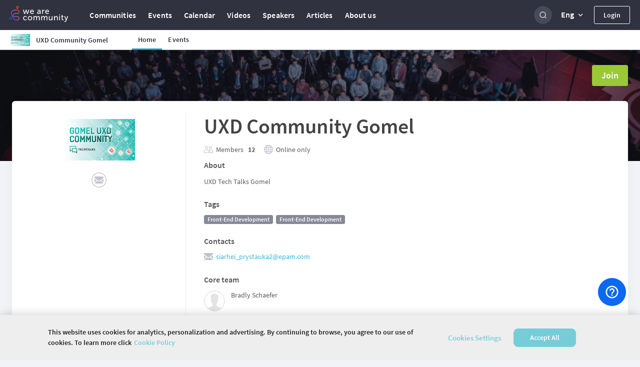

--- FILE ---
content_type: text/html; charset=utf-8
request_url: https://wearecommunity.io/communities/z2cwMD0yov
body_size: 3574
content:
<!DOCTYPE html>
<html lang="en" prefix="og: http://ogp.me/ns#">
<head>
  <meta charset="utf-8" />
      <title>About &quot;UXD Community Gomel&quot; | Community platform</title>
  <meta name="description" content="&quot;UXD Community Gomel&quot;. UXD Tech Talks Gomel"/>
  <meta property="og:url" content="https://wearecommunity.io/communities/z2cwMD0yov"/>
  <meta property="og:type" content="article"/>
  <meta property="og:title" content="About &quot;UXD Community Gomel&quot; | Community platform"/>
  <meta property="og:description" content="&quot;UXD Community Gomel&quot;. UXD Tech Talks Gomel"/>
  <meta property="vk:description" content="&quot;UXD Community Gomel&quot;. UXD Tech Talks Gomel"/>
      <meta property="og:image" content="https://wearecommunity.io/images/meta/community/home.jpg"/>
      <meta name="twitter:image" content="https://wearecommunity.io/images/meta/community/home.jpg" />
  <meta name="twitter:card" content="summary" />
  <meta name="twitter:site" content="@" />
  <meta name="twitter:title" content="About &quot;UXD Community Gomel&quot; | Community platform" />
  <meta name="twitter:description" content="&quot;UXD Community Gomel&quot;. UXD Tech Talks Gomel" />

  <meta http-equiv="X-UA-Compatible" content="IE=edge" />
  <meta name="viewport" content="width=device-width, initial-scale=1, shrink-to-fit=no">
  <link href="https://wearecommunity.io/images/favicon.ico?v=2" rel="shortcut icon" type="image/x-icon" />
  <link rel="stylesheet" href="https://wearecommunity.io/assets/webpack/bundle-portal_layout_css-b399d9a2cb67b0c9852c.css" />
  
  <link rel="stylesheet" href="https://wearecommunity.io/assets/webpack/bundle-community_page_css-0f21480528887131f3b1.css" />
  <link rel="stylesheet" href="https://wearecommunity.io/assets/webpack/bundle-album_page-53bb3d242b699aba5cf1.css" />

  <meta name="csrf-param" content="authenticity_token" />
<meta name="csrf-token" content="J3IBNUZz3DxI1QBHU-ogLfz89cMwMTWbmP1qep6J_8FRrRlK8-V-OK7wjtmKE4VlELL66PBo8NDpgh3w2LUS8g" />
  
<script>
  ;(function(d, s, c) {
    var j = d.createElement(s),
      t = d.getElementsByTagName(s)[0]

    j.src = '/js/elastic-apm-rum.umd.min.js'
    j.onload = function() {
      window.APM = elasticApm.init(c)
      window.APM.addLabels({ 'project': 'epm-evnt' })
      window.APM.addLabels({ 'service_type': 'UI' })
    }
    t.parentNode.insertBefore(j, t)
  })(document, 'script', { serviceName: 'wearecommunity',
                        serverUrl: 'https://apm.app.epam.com',
                        transactionSampleRate: 0.2,
                        environment: 'production',
                        serviceVersion: '2408-01-ruby-3.3.4'})
</script>
  <script type="text/javascript">
  function initTrackingServices(){
    initGoogleAnalytics()
    initAmplitude()
    initGtm()
    initGlobalGtm()
  }

  function initGoogleAnalytics(){
      (function(i,s,o,g,r,a,m){i['GoogleAnalyticsObject']=r;i[r]=i[r]||function(){
      (i[r].q=i[r].q||[]).push(arguments)},i[r].l=1*new Date();a=s.createElement(o),
      m=s.getElementsByTagName(o)[0];a.async=1;a.src=g;m.parentNode.insertBefore(a,m)
      })(window,document,'script','//www.google-analytics.com/analytics.js','ga');
      ga('create', 'UA-155540-131', 'auto');
      ga('send', 'pageview');
  }

  function initAmplitude(){
      (function(e,t){var n=e.amplitude||{_q:[],_iq:{}};var r=t.createElement("script")
      ;r.type="text/javascript"
      ;r.integrity="sha384-d/yhnowERvm+7eCU79T/bYjOiMmq4F11ElWYLmt0ktvYEVgqLDazh4+gW9CKMpYW"
      ;r.crossOrigin="anonymous";r.async=true
      ;r.src="https://cdn.amplitude.com/libs/amplitude-5.2.2-min.gz.js"
      ;r.onload=function(){if(!e.amplitude.runQueuedFunctions){
      console.log("[Amplitude] Error: could not load SDK")}}
      ;var i=t.getElementsByTagName("script")[0];i.parentNode.insertBefore(r,i)
      ;function s(e,t){e.prototype[t]=function(){
      this._q.push([t].concat(Array.prototype.slice.call(arguments,0)));return this}}
      var o=function(){this._q=[];return this}
      ;var a=["add","append","clearAll","prepend","set","setOnce","unset"]
      ;for(var u=0;u<a.length;u++){s(o,a[u])}n.Identify=o;var c=function(){this._q=[]
      ;return this}
      ;var l=["setProductId","setQuantity","setPrice","setRevenueType","setEventProperties"]
      ;for(var p=0;p<l.length;p++){s(c,l[p])}n.Revenue=c
      ;var d=["init","logEvent","logRevenue","setUserId","setUserProperties","setOptOut","setVersionName","setDomain","setDeviceId","setGlobalUserProperties","identify","clearUserProperties","setGroup","logRevenueV2","regenerateDeviceId","groupIdentify","onInit","logEventWithTimestamp","logEventWithGroups","setSessionId","resetSessionId"]
      ;function v(e){function t(t){e[t]=function(){
      e._q.push([t].concat(Array.prototype.slice.call(arguments,0)))}}
      for(var n=0;n<d.length;n++){t(d[n])}}v(n);n.getInstance=function(e){
      e=(!e||e.length===0?"$default_instance":e).toLowerCase()
      ;if(!n._iq.hasOwnProperty(e)){n._iq[e]={_q:[]};v(n._iq[e])}return n._iq[e]}
      ;e.amplitude=n})(window,document);

      amplitude.getInstance().init('86450c3b39deace1b4f5b155365e6a58', null, { includeUtm: true, saveParamsReferrerOncePerSession: false });
  }

  function initGtm(){
  }

  function initGlobalGtm(){
    (function(w,d,s,l,i){w[l]=w[l]||[];w[l].push({'gtm.start':
            new Date().getTime(),event:'gtm.js'});var f=d.getElementsByTagName(s)[0],
        j=d.createElement(s),dl=l!='dataLayer'?'&l='+l:'';j.async=true;j.src=
        'https://www.googletagmanager.com/gtm.js?id='+i+dl;f.parentNode.insertBefore(j,f);
    })(window,document,'script','globalDataLayer','GTM-NKF5G7H');
  }
</script>
      <!-- CookiePro Cookies Consent Notice start for wearecommunity.io -->
    <script type="text/javascript">
        function setUnauthorizedCookie() {
            var expires = "";
            var date = new Date();
            date.setTime(date.getTime() + (1*24*60*60*1000));
            expires = "; expires=" + date.toUTCString();
            document.cookie = 'unauthorized_platform_user' + "=" + 'true'  + expires + ";path=/";
            initTrackingServices();
        }
    </script>
    <script id="cookie_pro" onload="setUnauthorizedCookie()" src="https://cookie-cdn.cookiepro.com/consent/c12780a6-7e0a-4cca-859a-0ac80c6400c0/otSDKStub.js"  type="text/javascript" charset="UTF-8" data-domain-script="c12780a6-7e0a-4cca-859a-0ac80c6400c0" ></script>
    <script type="text/javascript">
        function OptanonWrapper(e) { }
    </script>
    <style>
      #onetrust-banner-sdk #onetrust-policy-text {
          font-family: "Source Sans Pro Semibold", Arial, sans-serif !important;
          letter-spacing: normal !important;
          font-weight: normal !important; 
      }
      #onetrust-banner-sdk #onetrust-policy-text a {
          font-family: "Source Sans Pro Semibold", Arial, sans-serif !important;
          font-weight: normal !important;
          letter-spacing: normal !important;
      }
      #onetrust-banner-sdk #onetrust-pc-btn-handler {
          font-family: "Source Sans Pro Semibold", Arial, sans-serif !important;
          font-weight: normal !important; 
          letter-spacing: normal !important;
      }
      #onetrust-consent-sdk #onetrust-accept-btn-handler {
          font-family: "Source Sans Pro Semibold", Arial, sans-serif !important;
          font-weight: normal !important;
          letter-spacing: normal !important;
      }
    </style>
    <!-- CookiePro Cookies Consent Notice end for wearecommunity.io -->

</head>
<body>
  <!-- Google Tag Manager (noscript) -->
  <noscript><iframe src="https://www.googletagmanager.com/ns.html?id=GTM-NKF5G7H"
                    height="0" width="0" style="display:none;visibility:hidden"></iframe></noscript>
  <!-- End Google Tag Manager (noscript) -->
<div class="evnt-body-wrapper" id="app">
  <div class="evnt-global-loader">
    <div class="evnt-loader"></div>
  </div>
</div>
<div id="modal-app"></div>
<div id="portal-app"></div>
<div id="pinned-bar-app"></div>
<div class="evnt-modal evnt-confirmation-modal modal" id="modal_confirm">
  <div class="modal-dialog">
    <div class="modal-content">
      <div class="modal-header">
        <h5 class="modal-title"></h5>
        <button type="button" class="close" data-dismiss="modal"></button>
      </div>
      <div class="modal-body"></div>
      <div class="modal-footer">
        <button type="button" data-dismiss="modal" class="evnt-modal-button small cancel-button">Cancel</button>
        <button type="button" class="evnt-modal-button small fire confirm-button">OK</button>
      </div>
    </div>
  </div>
</div>

<div class="evnt-modal evnt-confirmation-modal modal" id="modal_error">
  <div class="modal-dialog">
    <div class="modal-content">
      <div class="modal-header">
        <h5 class="modal-title"></h5>
        <button type="button" class="close" data-dismiss="modal"></button>
      </div>
      <div class="modal-body"></div>
      <div class="modal-footer">
        <button type="button" class="evnt-modal-button small fire confirm-button" data-dismiss="modal">OK</button>
      </div>
    </div>
  </div>
</div>

<div class="evnt-modal evnt-confirmation-modal modal" id="info_modal">
  <div class="modal-dialog">
    <div class="modal-content">
      <div class="modal-header">
        <h5 class="modal-title"></h5>
        <button type="button" class="close" data-dismiss="modal"></button>
      </div>
      <div class="modal-body"></div>
      <div class="modal-footer">
        <button type="button" class="evnt-modal-button small gray confirm-button" data-dismiss="modal">OK</button>
      </div>
    </div>
  </div>
</div>

  <script src="https://menu.epam.com/scripts/menu.js?app=community_public&amp;noauth=true" async></script>
  <script type="text/javascript">
    window.ASK_SUPPORT_EMAIL = "ask@wearecommunity.io";
    window.LOGIN_POPUP = {"social_providers":null,"privacy_policy":false};
    window.PORTAL_SETTINGS = {"portal_name":"We are Community","app_host":"https://wearecommunity.io/","support_email":"ask@wearecommunity.io","public_profiles_enabled":true,"comments_enabled":true,"icons":{"favicon":"/images/favicon.ico?v=2","logos":{"portal":"/images/logo-portal.svg?v=1","company":""},"email_headers":{"portal_logo":"/images/icons/logo-portal-email.png?v=2","newcomer":"/images/newcomers.png?v=1"}},"portal_video":"/images/portal_video.mp4","socials":{"fb":"","twitter":"","twitter_meta":"","vk":"","email":"ask@wearecommunity.io"},"enterprise_menu":{"enabled":true,"script":"https://menu.epam.com/scripts/menu.js?app=","icon":"https://menu.epam.com/content/images/menu_button.svg"},"locales":["en","ru","uk"],"locale_switcher_enabled":true,"current_locale":"en","portal_menu":[{"key":"communities","type":"page","url":"/communities","icon":"communities-icon"},{"key":"events","type":"page","url":"/events","icon":"events-icon"},{"key":"calendar","type":"page","url":"/calendar","icon":"calendar-icon"},{"key":"videos","type":"page","url":"/videos","icon":"talks-library-icon"},{"key":"speakers","type":"page","url":"/speakers","icon":"speakers-icon"},{"key":"articles","type":"page","url":"/articles","icon":"articles-icon"},{"key":"about_us","type":"page","url":"/about-us","icon":"info-icon"}]};
  </script>
<script type="text/javascript">
    window.USER = {"id":null,"actions":[]};
    window.TIME_FORMAT = '24';
    window.EVENT = {"id":171,"event_url":"z2cwMD0yov","title":"UXD Community Gomel","is_multiple_page":true,"entity_locale":"ru","menu_items":[{"key":"details","title":null,"locale_key":"client.event_pages_erb.menu.details","type":"page","url":"/communities/z2cwMD0yov","displayed_in":[1,2],"selected":true},{"key":"events","title":null,"locale_key":"client.event_pages_erb.menu.events","url":"/communities/z2cwMD0yov/events","displayed_in":[1,2],"type":"page","selected":false}],"copyright":null,"org_team":"siarhei_prystauka2@epam.com","on_the_web":[{"title":"Email","link":"siarhei_prystauka2@epam.com","icon":"email"}],"can_manage":null,"type":"community","allow_to_create_article_from_client":null,"logo":{"image":"https://d3373sevsv1jc.cloudfront.net/uploads/communities_production/community/logo/171/d67785e5-6d73-4295-8260-85ec71951690.png","text":"","same_as_event_title":true,"show_logo":true}};
    window.CURRENT_PAGE = 'home';
    window.POLICY = null;
    window.ADDITIONAL_POLICIES = [{"title":"Cookie Policy","key":"cookie_policy","url":"https://privacy.epam.com/core/interaction/showpolicy?type=CommonCookiePolicy","icon":"cookies-icon"},{"title":"Acceptable Use Policy","key":"terms_of_service","url":"/terms-of-service","icon":"terms-icon"},{"title":"Privacy Notice","key":"privacy_notice","url":"https://privacy.epam.com/core/interaction/showpolicy?type=CommonPrivacyNotice","icon":"notice-icon"}];
</script>
<script type="text/javascript">
</script>
<div id="adDetect" class="ads ad adsbox doubleclick ad-placement carbon-ads"
     style="height:1px;width:1px;position: absolute;left:-999px;top:-999px;">&nbsp;</div>
<script type="text/javascript" src="https://maps.googleapis.com/maps/api/js?key=AIzaSyAhhZlHgPk50qgNpyoSPHEGfouDz5Yy8dc&libraries=places&language=en"></script>

  <script type="text/javascript">
      window.URL_FILTERS = [];
      window.TIME_FORMAT = '24';
  </script>
  <script src="https://wearecommunity.io/assets/webpack/bundle-client_commons-f524278172a3daa80347.js"></script><script src="https://wearecommunity.io/assets/webpack/bundle-community_page-49761982560e39c32dff.js"></script>

</body>
</html>


--- FILE ---
content_type: text/css
request_url: https://wearecommunity.io/assets/webpack/bundle-album_page-53bb3d242b699aba5cf1.css
body_size: 3437
content:
@-webkit-keyframes lg-right-end{0%,to{left:0}50%{left:-30px}}@-moz-keyframes lg-right-end{0%,to{left:0}50%{left:-30px}}@-ms-keyframes lg-right-end{0%,to{left:0}50%{left:-30px}}@keyframes lg-right-end{0%,to{left:0}50%{left:-30px}}@-webkit-keyframes lg-left-end{0%,to{left:0}50%{left:30px}}@-moz-keyframes lg-left-end{0%,to{left:0}50%{left:30px}}@-ms-keyframes lg-left-end{0%,to{left:0}50%{left:30px}}@keyframes lg-left-end{0%,to{left:0}50%{left:30px}}@font-face{font-family:lg;font-style:normal;font-weight:400;src:url(/assets/webpack/data/assets/lib/lightgallery/fonts/lg..eot);src:url(/assets/webpack/data/assets/lib/lightgallery/fonts/lg..eot?#iefixn1z373) format("embedded-opentype"),url(/assets/webpack/data/assets/lib/lightgallery/fonts/lg..woff) format("woff"),url(/assets/webpack/data/assets/lib/lightgallery/fonts/lg..ttf) format("truetype"),url(/assets/webpack/777f88ea7c2c070c3517.svg?n1z373#lg) format("svg")}.lg-icon{font-family:lg;speak:none;font-style:normal;font-variant:normal;font-weight:400;line-height:1;text-transform:none;-webkit-font-smoothing:antialiased;-moz-osx-font-smoothing:grayscale}.lg-actions .lg-next,.lg-actions .lg-prev{background-color:#00000073;border-radius:2px;color:#999;cursor:pointer;display:block;font-size:22px;margin-top:-10px;padding:8px 10px 9px;position:absolute;top:50%;z-index:1080}.lg-actions .lg-next.disabled,.lg-actions .lg-prev.disabled{opacity:.5;pointer-events:none}.lg-actions .lg-next:hover,.lg-actions .lg-prev:hover{color:#fff}.lg-actions .lg-next{right:20px}.lg-actions .lg-next:before{content:"\e095"}.lg-actions .lg-prev{left:20px}.lg-actions .lg-prev:after{content:"\e094"}.lg-outer.lg-right-end .lg-object{-webkit-animation:lg-right-end .3s;-o-animation:lg-right-end .3s;animation:lg-right-end .3s;position:relative}.lg-outer.lg-left-end .lg-object{-webkit-animation:lg-left-end .3s;-o-animation:lg-left-end .3s;animation:lg-left-end .3s;position:relative}.lg-sub-html,.lg-toolbar{background-color:#00000073;left:0}.lg-toolbar{position:absolute;top:0;width:100%;z-index:1082}.lg-toolbar .lg-icon{color:#999;cursor:pointer;float:right;font-size:24px;height:47px;line-height:27px;outline:medium;padding:10px 0;text-align:center;text-decoration:none!important;-webkit-transition:color .2s linear;-o-transition:color .2s linear;transition:color .2s linear;width:50px}.lg-toolbar .lg-icon:hover{color:#fff}.lg-toolbar .lg-close:after{content:"\e070"}.lg-toolbar .lg-download:after{content:"\e0f2"}.lg-sub-html{bottom:0;color:#eee;font-size:16px;padding:10px 40px;position:fixed;right:0;text-align:center;z-index:1080}.lg-sub-html h4{font-size:13px;font-weight:700;margin:0}.lg-sub-html p{font-size:12px;margin:5px 0 0}#lg-counter{color:#999;display:inline-block;font-size:16px;padding-left:20px;padding-top:12px;vertical-align:middle}.lg-next,.lg-prev,.lg-toolbar{opacity:1;-webkit-transition:-webkit-transform .35s cubic-bezier(0,0,.25,1) 0s,opacity .35s cubic-bezier(0,0,.25,1) 0s,color .2s linear;-moz-transition:-moz-transform .35s cubic-bezier(0,0,.25,1) 0s,opacity .35s cubic-bezier(0,0,.25,1) 0s,color .2s linear;-o-transition:-o-transform .35s cubic-bezier(0,0,.25,1) 0s,opacity .35s cubic-bezier(0,0,.25,1) 0s,color .2s linear;transition:transform .35s cubic-bezier(0,0,.25,1) 0s,opacity .35s cubic-bezier(0,0,.25,1) 0s,color .2s linear}.lg-hide-items .lg-prev{opacity:0;-webkit-transform:translate3d(-10px,0,0);transform:translate3d(-10px,0,0)}.lg-hide-items .lg-next{opacity:0;-webkit-transform:translate3d(10px,0,0);transform:translate3d(10px,0,0)}.lg-hide-items .lg-toolbar{opacity:0;-webkit-transform:translate3d(0,-10px,0);transform:translate3d(0,-10px,0)}body:not(.lg-from-hash) .lg-outer.lg-start-zoom .lg-object{opacity:0;-webkit-transform:scale3d(.5,.5,.5);transform:scale3d(.5,.5,.5);-webkit-transform-origin:50% 50%;-moz-transform-origin:50% 50%;-ms-transform-origin:50% 50%;transform-origin:50% 50%;-webkit-transition:-webkit-transform .25s cubic-bezier(0,0,.25,1) 0s,opacity .25s cubic-bezier(0,0,.25,1)!important;-moz-transition:-moz-transform .25s cubic-bezier(0,0,.25,1) 0s,opacity .25s cubic-bezier(0,0,.25,1)!important;-o-transition:-o-transform .25s cubic-bezier(0,0,.25,1) 0s,opacity .25s cubic-bezier(0,0,.25,1)!important;transition:transform .25s cubic-bezier(0,0,.25,1) 0s,opacity .25s cubic-bezier(0,0,.25,1)!important}body:not(.lg-from-hash) .lg-outer.lg-start-zoom .lg-item.lg-complete .lg-object{opacity:1;-webkit-transform:scaleX(1);transform:scaleX(1)}.lg-outer .lg-thumb-outer{background-color:#0d0a0a;bottom:0;max-height:350px;position:absolute;-webkit-transform:translate3d(0,100%,0);transform:translate3d(0,100%,0);-webkit-transition:-webkit-transform .25s cubic-bezier(0,0,.25,1) 0s;-moz-transition:-moz-transform .25s cubic-bezier(0,0,.25,1) 0s;-o-transition:-o-transform .25s cubic-bezier(0,0,.25,1) 0s;transition:transform .25s cubic-bezier(0,0,.25,1) 0s;width:100%;z-index:1080}.lg-outer .lg-thumb-outer.lg-grab .lg-thumb-item,.lg-outer.lg-grab img.lg-object{cursor:-webkit-grab;cursor:-moz-grab;cursor:-o-grab;cursor:-ms-grab;cursor:grab}.lg-outer .lg-thumb-outer.lg-grabbing .lg-thumb-item,.lg-outer.lg-grabbing img.lg-object{cursor:move;cursor:-webkit-grabbing;cursor:-moz-grabbing;cursor:-o-grabbing;cursor:-ms-grabbing;cursor:grabbing}.lg-outer .lg-thumb-outer.lg-dragging .lg-thumb{-webkit-transition-duration:0s!important;transition-duration:0s!important}.lg-outer.lg-thumb-open .lg-thumb-outer{-webkit-transform:translateZ(0);transform:translateZ(0)}.lg-outer .lg-thumb{height:100%;margin-bottom:-5px;padding:10px 0}.lg-outer .lg-thumb-item{border:2px solid #fff;border-radius:4px;cursor:pointer;float:left;height:100%;margin-bottom:5px;overflow:hidden}@media (min-width:1025px){.lg-outer .lg-thumb-item{-webkit-transition:border-color .25s ease;-o-transition:border-color .25s ease;transition:border-color .25s ease}}.lg-outer .lg-thumb-item.active,.lg-outer .lg-thumb-item:hover{border-color:#a90707}.lg-outer .lg-thumb-item img{height:100%;object-fit:cover;width:100%}.lg-outer.lg-has-thumb .lg-item{padding-bottom:120px}.lg-outer.lg-can-toggle .lg-item{padding-bottom:0}.lg-outer.lg-pull-caption-up .lg-sub-html{-webkit-transition:bottom .25s ease;-o-transition:bottom .25s ease;transition:bottom .25s ease}.lg-outer.lg-pull-caption-up.lg-thumb-open .lg-sub-html{bottom:100px}.lg-outer .lg-toggle-thumb{background-color:#0d0a0a;border-radius:2px 2px 0 0;color:#999;cursor:pointer;font-size:24px;height:39px;line-height:27px;padding:5px 0;position:absolute;right:20px;text-align:center;top:-39px;width:50px}.lg-outer .lg-toggle-thumb:after{content:"\e1ff"}.lg-outer .lg-toggle-thumb:hover{color:#fff}.lg-outer .lg-video-cont{display:inline-block;max-height:100%;max-width:1140px;padding:0 5px;vertical-align:middle;width:100%}.lg-outer .lg-video{height:0;overflow:hidden;padding-bottom:56.25%;position:relative;width:100%}.lg-outer .lg-video .lg-object{display:inline-block;height:100%!important;left:0;position:absolute;top:0;width:100%!important}.lg-outer .lg-video .lg-video-play{cursor:pointer;height:59px;left:50%;margin-left:-42px;margin-top:-30px;position:absolute;top:50%;width:84px;z-index:1080}.lg-outer .lg-has-vimeo .lg-video-play{background:url(/assets/webpack/data/vimeo-play.6c87992d63b09bc8c161..png) no-repeat 0 0}.lg-outer .lg-has-vimeo:hover .lg-video-play{background:url(/assets/webpack/data/vimeo-play.6c87992d63b09bc8c161..png) no-repeat 0 -58px}.lg-outer .lg-has-html5 .lg-video-play{background:url(/assets/webpack/data/video-play.53bb7d07ece69125950d..png) no-repeat 0 0;height:64px;margin-left:-32px;margin-top:-32px;opacity:.8;width:64px}.lg-outer .lg-has-html5:hover .lg-video-play{opacity:1}.lg-outer .lg-has-youtube .lg-video-play{background:url(/assets/webpack/data/youtube-play.8921bc9cdd0eaf56ec89..png) no-repeat 0 0}.lg-outer .lg-has-youtube:hover .lg-video-play{background:url(/assets/webpack/data/youtube-play.8921bc9cdd0eaf56ec89..png) no-repeat 0 -60px}.lg-outer .lg-video-object{height:100%!important;left:0;position:absolute;top:0;width:100%!important}.lg-outer .lg-has-video .lg-video-object{visibility:hidden}.lg-outer .lg-has-video.lg-video-playing .lg-object,.lg-outer .lg-has-video.lg-video-playing .lg-video-play{display:none}.lg-outer .lg-has-video.lg-video-playing .lg-video-object{visibility:visible}.lg-progress-bar{background-color:#333;height:5px;left:0;opacity:0;position:absolute;top:0;-webkit-transition:opacity .08s ease 0s;-moz-transition:opacity .08s ease 0s;-o-transition:opacity .08s ease 0s;transition:opacity .08s ease 0s;width:100%;z-index:1083}.lg-progress-bar .lg-progress{background-color:#a90707;height:5px;width:0}.lg-progress-bar.lg-start .lg-progress{width:100%}.lg-show-autoplay .lg-progress-bar{opacity:1}.lg-autoplay-button:after{content:"\e01d"}.lg-show-autoplay .lg-autoplay-button:after{content:"\e01a"}.lg-outer.lg-css3.lg-zoom-dragging .lg-item.lg-complete.lg-zoomable .lg-image,.lg-outer.lg-css3.lg-zoom-dragging .lg-item.lg-complete.lg-zoomable .lg-img-wrap{-webkit-transition-duration:0s;transition-duration:0s}.lg-outer.lg-use-transition-for-zoom .lg-item.lg-complete.lg-zoomable .lg-img-wrap{-webkit-transition:-webkit-transform .3s cubic-bezier(0,0,.25,1) 0s;-moz-transition:-moz-transform .3s cubic-bezier(0,0,.25,1) 0s;-o-transition:-o-transform .3s cubic-bezier(0,0,.25,1) 0s;transition:transform .3s cubic-bezier(0,0,.25,1) 0s}.lg-outer.lg-use-left-for-zoom .lg-item.lg-complete.lg-zoomable .lg-img-wrap{-webkit-transition:left .3s cubic-bezier(0,0,.25,1) 0s,top .3s cubic-bezier(0,0,.25,1) 0s;-moz-transition:left .3s cubic-bezier(0,0,.25,1) 0s,top .3s cubic-bezier(0,0,.25,1) 0s;-o-transition:left .3s cubic-bezier(0,0,.25,1) 0s,top .3s cubic-bezier(0,0,.25,1) 0s;transition:left .3s cubic-bezier(0,0,.25,1) 0s,top .3s cubic-bezier(0,0,.25,1) 0s}.lg-outer .lg-item.lg-complete.lg-zoomable .lg-img-wrap{-webkit-backface-visibility:hidden;-moz-backface-visibility:hidden;backface-visibility:hidden;-webkit-transform:translateZ(0);transform:translateZ(0)}.lg-outer .lg-item.lg-complete.lg-zoomable .lg-image{-webkit-backface-visibility:hidden;-moz-backface-visibility:hidden;backface-visibility:hidden;-webkit-transform:scaleX(1);transform:scaleX(1);-webkit-transform-origin:0 0;-moz-transform-origin:0 0;-ms-transform-origin:0 0;transform-origin:0 0;-webkit-transition:-webkit-transform .3s cubic-bezier(0,0,.25,1) 0s,opacity .15s!important;-moz-transition:-moz-transform .3s cubic-bezier(0,0,.25,1) 0s,opacity .15s!important;-o-transition:-o-transform .3s cubic-bezier(0,0,.25,1) 0s,opacity .15s!important;transition:transform .3s cubic-bezier(0,0,.25,1) 0s,opacity .15s!important}#lg-zoom-in:after{content:"\e311"}#lg-actual-size{font-size:20px}#lg-actual-size:after{content:"\e033"}#lg-zoom-out{opacity:.5;pointer-events:none}#lg-zoom-out:after{content:"\e312"}.lg-zoomed #lg-zoom-out{opacity:1;pointer-events:auto}.lg-outer .lg-pager-outer{bottom:60px;height:10px;left:0;position:absolute;right:0;text-align:center;z-index:1080}.lg-outer .lg-pager-outer.lg-pager-hover .lg-pager-cont{overflow:visible}.lg-outer .lg-pager-cont{cursor:pointer;display:inline-block;margin:0 5px;overflow:hidden;position:relative;vertical-align:top}.lg-outer .lg-pager-cont:hover .lg-pager-thumb-cont{opacity:1;-webkit-transform:translateZ(0);transform:translateZ(0)}.lg-outer .lg-pager-cont.lg-pager-active .lg-pager{box-shadow:inset 0 0 0 2px #fff}.lg-outer .lg-pager-thumb-cont{background-color:#fff;border-radius:3px;bottom:100%;color:#fff;height:83px;left:0;margin-bottom:20px;margin-left:-60px;opacity:0;padding:5px;position:absolute;-webkit-transform:translate3d(0,5px,0);transform:translate3d(0,5px,0);-webkit-transition:opacity .15s ease 0s,-webkit-transform .15s ease 0s;-moz-transition:opacity .15s ease 0s,-moz-transform .15s ease 0s;-o-transition:opacity .15s ease 0s,-o-transform .15s ease 0s;transition:opacity .15s ease 0s,transform .15s ease 0s;width:120px}.lg-outer .lg-pager-thumb-cont img{height:100%;width:100%}.lg-outer .lg-pager{background-color:#ffffff80;border-radius:50%;box-shadow:inset 0 0 0 8px #ffffffb3;display:block;height:12px;-webkit-transition:box-shadow .3s ease 0s;-o-transition:box-shadow .3s ease 0s;transition:box-shadow .3s ease 0s;width:12px}.lg-outer .lg-pager:focus,.lg-outer .lg-pager:hover{box-shadow:inset 0 0 0 8px #fff}.lg-outer .lg-caret{border-left:10px solid #0000;border-right:10px solid #0000;border-top:10px dashed;bottom:-10px;display:inline-block;height:0;left:50%;margin-left:-5px;position:absolute;vertical-align:middle;width:0}.lg-fullscreen:after{content:"\e20c"}.lg-fullscreen-on .lg-fullscreen:after{content:"\e20d"}.lg-outer #lg-dropdown-overlay{background-color:#00000040;bottom:0;cursor:default;left:0;opacity:0;position:fixed;right:0;top:0;-webkit-transition:visibility 0s linear .18s,opacity .18s linear 0s;-o-transition:visibility 0s linear .18s,opacity .18s linear 0s;transition:visibility 0s linear .18s,opacity .18s linear 0s;visibility:hidden;z-index:1081}.lg-outer.lg-dropdown-active #lg-dropdown-overlay,.lg-outer.lg-dropdown-active .lg-dropdown{opacity:1;-moz-transform:translateZ(0);-o-transform:translateZ(0);-ms-transform:translateZ(0);-webkit-transform:translateZ(0);transform:translateZ(0);-webkit-transition-delay:0s;transition-delay:0s;visibility:visible}.lg-outer.lg-dropdown-active #lg-share{color:#fff}.lg-outer .lg-dropdown{background-color:#fff;border-radius:2px;font-size:14px;list-style-type:none;margin:0;opacity:0;padding:10px 0;position:absolute;right:0;text-align:left;top:50px;-moz-transform:translate3d(0,5px,0);-o-transform:translate3d(0,5px,0);-ms-transform:translate3d(0,5px,0);-webkit-transform:translate3d(0,5px,0);transform:translate3d(0,5px,0);-webkit-transition:-webkit-transform .18s linear 0s,visibility 0s linear .5s,opacity .18s linear 0s;-moz-transition:-moz-transform .18s linear 0s,visibility 0s linear .5s,opacity .18s linear 0s;-o-transition:-o-transform .18s linear 0s,visibility 0s linear .5s,opacity .18s linear 0s;transition:transform .18s linear 0s,visibility 0s linear .5s,opacity .18s linear 0s;visibility:hidden}.lg-outer .lg-dropdown:after{border:8px solid;border-color:#0000 #0000 #fff;content:"";display:block;height:0;position:absolute;right:16px;top:-16px;width:0}.lg-outer .lg-dropdown>li:last-child{margin-bottom:0}.lg-outer .lg-dropdown>li:hover .lg-icon,.lg-outer .lg-dropdown>li:hover a{color:#333}.lg-outer .lg-dropdown a{color:#333;display:block;font-family:Open Sans,Helvetica Neue,Helvetica,Arial,sans-serif;font-size:12px;padding:4px 12px;white-space:pre}.lg-outer .lg-dropdown a:hover{background-color:#00000012}.lg-outer .lg-dropdown .lg-dropdown-text{display:inline-block;line-height:1;margin-top:-3px;vertical-align:middle}.lg-outer .lg-dropdown .lg-icon{color:#333;display:inline-block;float:none;font-size:20px;height:auto;line-height:1;margin-right:8px;padding:0;vertical-align:middle;width:auto}.lg-outer #lg-share{position:relative}.lg-outer #lg-share:after{content:"\e80d"}.lg-outer #lg-share-facebook .lg-icon{color:#3b5998}.lg-outer #lg-share-facebook .lg-icon:after{content:"\e901"}.lg-outer #lg-share-twitter .lg-icon{color:#00aced}.lg-outer #lg-share-twitter .lg-icon:after{content:"\e904"}.lg-outer #lg-share-googleplus .lg-icon{color:#dd4b39}.lg-outer #lg-share-googleplus .lg-icon:after{content:"\e902"}.lg-outer #lg-share-pinterest .lg-icon{color:#cb2027}.lg-outer #lg-share-pinterest .lg-icon:after{content:"\e903"}.group{*zoom:1}.group:after,.group:before{content:"";display:table;line-height:0}.group:after{clear:both}.lg-outer{height:100%;left:0;opacity:0;position:fixed;top:0;-webkit-transition:opacity .15s ease 0s;-o-transition:opacity .15s ease 0s;transition:opacity .15s ease 0s;width:100%;z-index:1050}.lg-outer *{-webkit-box-sizing:border-box;-moz-box-sizing:border-box;box-sizing:border-box}.lg-outer.lg-visible{opacity:1}.lg-outer.lg-css3 .lg-item.lg-current,.lg-outer.lg-css3 .lg-item.lg-next-slide,.lg-outer.lg-css3 .lg-item.lg-prev-slide{-webkit-transition-duration:inherit!important;transition-duration:inherit!important;-webkit-transition-timing-function:inherit!important;transition-timing-function:inherit!important}.lg-outer.lg-css3.lg-dragging .lg-item.lg-current,.lg-outer.lg-css3.lg-dragging .lg-item.lg-next-slide,.lg-outer.lg-css3.lg-dragging .lg-item.lg-prev-slide{opacity:1;-webkit-transition-duration:0s!important;transition-duration:0s!important}.lg-outer .lg{height:100%;margin-left:auto;margin-right:auto;max-height:100%;max-width:100%;overflow:hidden;position:relative;width:100%}.lg-outer .lg-inner{height:100%;left:0;position:absolute;top:0;white-space:nowrap;width:100%}.lg-outer .lg-item{background:url(/assets/webpack/data/loading.621cc8ad61b6eb26c716..gif) no-repeat 50%;display:none!important}.lg-outer.lg-css .lg-current,.lg-outer.lg-css3 .lg-current,.lg-outer.lg-css3 .lg-next-slide,.lg-outer.lg-css3 .lg-prev-slide{display:inline-block!important}.lg-outer .lg-img-wrap,.lg-outer .lg-item{height:100%;position:absolute;text-align:center;width:100%}.lg-outer .lg-img-wrap{bottom:0;display:inline-block;left:0;padding:0 5px;right:0;top:0}.lg-outer .lg-img-wrap:before,.lg-outer .lg-item:before{content:"";display:inline-block;height:50%;margin-right:-1px;width:1px}.lg-outer .lg-item.lg-complete{background-image:none}.lg-outer .lg-item.lg-current{z-index:1060}.lg-outer .lg-image{display:inline-block;height:auto!important;max-height:100%;max-width:100%;vertical-align:middle;width:auto!important}.lg-backdrop,.lg-outer.lg-show-after-load .lg-item .lg-object,.lg-outer.lg-show-after-load .lg-item .lg-video-play{opacity:0;-webkit-transition:opacity .15s ease 0s;-o-transition:opacity .15s ease 0s;transition:opacity .15s ease 0s}.lg-outer .lg-empty-html,.lg-outer.lg-hide-download #lg-download{display:none}.lg-backdrop{background-color:#000;bottom:0;left:0;position:fixed;right:0;top:0;z-index:1040}.lg-backdrop.in,.lg-css3.lg-fade .lg-item.lg-current,.lg-outer.lg-show-after-load .lg-item.lg-complete .lg-object,.lg-outer.lg-show-after-load .lg-item.lg-complete .lg-video-play{opacity:1}.lg-css3.lg-no-trans .lg-current,.lg-css3.lg-no-trans .lg-next-slide,.lg-css3.lg-no-trans .lg-prev-slide{-webkit-transition:none 0s ease 0s!important;-moz-transition:none 0s ease 0s!important;-o-transition:none 0s ease 0s!important;transition:none 0s ease 0s!important}.lg-css3.lg-use-css3 .lg-item,.lg-css3.lg-use-left .lg-item{-webkit-backface-visibility:hidden;-moz-backface-visibility:hidden;backface-visibility:hidden}.lg-css3.lg-fade .lg-item.lg-current,.lg-css3.lg-fade .lg-item.lg-next-slide,.lg-css3.lg-fade .lg-item.lg-prev-slide{-webkit-transition:opacity .1s ease 0s;-moz-transition:opacity .1s ease 0s;-o-transition:opacity .1s ease 0s;transition:opacity .1s ease 0s}.lg-css3.lg-fade .lg-item,.lg-css3.lg-slide.lg-use-css3 .lg-item{opacity:0}.lg-css3.lg-slide.lg-use-css3 .lg-item.lg-prev-slide{-webkit-transform:translate3d(-100%,0,0);transform:translate3d(-100%,0,0)}.lg-css3.lg-slide.lg-use-css3 .lg-item.lg-next-slide{-webkit-transform:translate3d(100%,0,0);transform:translate3d(100%,0,0)}.lg-css3.lg-slide.lg-use-css3 .lg-item.lg-current{opacity:1;-webkit-transform:translateZ(0);transform:translateZ(0)}.lg-css3.lg-slide.lg-use-css3 .lg-item.lg-current,.lg-css3.lg-slide.lg-use-css3 .lg-item.lg-next-slide,.lg-css3.lg-slide.lg-use-css3 .lg-item.lg-prev-slide{-webkit-transition:-webkit-transform 1s cubic-bezier(0,0,.25,1) 0s,opacity .1s ease 0s;-moz-transition:-moz-transform 1s cubic-bezier(0,0,.25,1) 0s,opacity .1s ease 0s;-o-transition:-o-transform 1s cubic-bezier(0,0,.25,1) 0s,opacity .1s ease 0s;transition:transform 1s cubic-bezier(0,0,.25,1) 0s,opacity .1s ease 0s}.lg-css3.lg-slide.lg-use-left .lg-item{left:0;opacity:0;position:absolute}.lg-css3.lg-slide.lg-use-left .lg-item.lg-prev-slide{left:-100%}.lg-css3.lg-slide.lg-use-left .lg-item.lg-next-slide{left:100%}.lg-css3.lg-slide.lg-use-left .lg-item.lg-current{left:0;opacity:1}.lg-css3.lg-slide.lg-use-left .lg-item.lg-current,.lg-css3.lg-slide.lg-use-left .lg-item.lg-next-slide,.lg-css3.lg-slide.lg-use-left .lg-item.lg-prev-slide{-webkit-transition:left 1s cubic-bezier(0,0,.25,1) 0s,opacity .1s ease 0s;-moz-transition:left 1s cubic-bezier(0,0,.25,1) 0s,opacity .1s ease 0s;-o-transition:left 1s cubic-bezier(0,0,.25,1) 0s,opacity .1s ease 0s;transition:left 1s cubic-bezier(0,0,.25,1) 0s,opacity .1s ease 0s}

--- FILE ---
content_type: image/svg+xml
request_url: https://wearecommunity.io/images/icons/email/email-white.svg
body_size: 1096
content:
<?xml version="1.0" encoding="UTF-8"?>
<svg width="18px" height="14px" viewBox="0 0 18 14" version="1.1" xmlns="http://www.w3.org/2000/svg" xmlns:xlink="http://www.w3.org/1999/xlink">
    <!-- Generator: Sketch 55.2 (78181) - https://sketchapp.com -->
    <title>ic social 2/Mail</title>
    <desc>Created with Sketch.</desc>
    <defs>
        <path d="M17.4394846,13.5997875 C17.1415535,13.860776 16.7910926,13.9929515 16.3866316,13.9929515 L1.60660617,13.9929515 C1.20217786,13.9929515 0.851488203,13.860776 0.553589837,13.5997875 L5.65235935,8.55277136 C5.77989474,8.64339954 5.89785844,8.72807852 6.00422505,8.80525635 C6.38591652,9.08347806 6.69537931,9.30052656 6.93310345,9.45607852 C7.17059891,9.61198614 7.48688929,9.77090069 7.88194192,9.9331455 C8.27699456,10.0956166 8.64506352,10.176545 8.98654083,10.176545 L8.99653721,10.176545 L9.00653358,10.176545 C9.34797822,10.176545 9.71604719,10.0955843 10.1111325,9.9331455 C10.5059564,9.77090069 10.8222468,9.61198614 11.059971,9.45607852 C11.2977278,9.30052656 11.6073539,9.08344573 11.9888494,8.80525635 C12.1008348,8.72510393 12.2193866,8.64081293 12.3416951,8.55412933 L17.4394846,13.5997875 Z M4.4408921e-16,4.5121709 C0.294500907,4.83688684 3.59428312,7.12056813 4.49317241,7.74167667 L4.4408921e-16,12.1887298 L4.4408921e-16,4.5121709 Z M13.5019274,7.74345497 C14.4591942,7.08176905 17.7053358,4.83035566 17.9933031,4.5121709 L17.9933031,12.1889238 L13.5019274,7.74345497 Z M16.3866316,0.000420323326 C16.821735,0.000420323326 17.198363,0.152559757 17.5164174,0.456680672 C17.8341125,0.761180672 17.9933031,1.12677653 17.9933031,1.55403688 C17.9933031,2.0654225 17.8291143,2.5541578 17.5016189,3.02008481 C17.1735354,3.48601183 10.2904138,8.23430377 10.0863049,8.35087239 C9.882,8.46747261 9.68961887,8.55482011 9.50893285,8.61304124 C9.32814882,8.67123078 9.16079129,8.70042032 9.00689292,8.70042032 L8.99689655,8.70042032 L8.98690018,8.70042032 C8.83296915,8.70042032 8.66564428,8.67123078 8.48489292,8.61304124 C8.30417423,8.55482011 8.11162976,8.46728307 7.9074882,8.35087239 C7.7031833,8.23430377 0.920450091,3.56874712 0.552381125,3.0929639 C0.18431216,2.61699113 0.000196007259,2.17519919 0.000196007259,1.76746172 C0.000196007259,1.26267849 0.138936479,0.841767818 0.416874773,0.505203548 C0.694584392,0.16879723 1.09100907,0.000420323326 1.60663884,0.000420323326 L16.3866316,0.000420323326 Z" id="path-1"></path>
    </defs>
    <g id="Page-1" stroke="none" stroke-width="1" fill="none" fill-rule="evenodd">
        <g id="Icons-(bug-fixing)" transform="translate(-1120.000000, -213.000000)">
            <g id="ic-social-2/Mail" transform="translate(1120.000000, 213.000000)">
                <mask id="mask-2" fill="white">
                    <use xlink:href="#path-1"></use>
                </mask>
                <use id="Mask" fill="#ffffff" fill-rule="nonzero" xlink:href="#path-1"></use>
            </g>
        </g>
    </g>
</svg>

--- FILE ---
content_type: image/svg+xml
request_url: https://wearecommunity.io/images/icons/email/email-circle-blue.svg
body_size: 1604
content:
<?xml version="1.0" encoding="UTF-8"?>
<svg width="30px" height="30px" viewBox="0 0 30 30" version="1.1" xmlns="http://www.w3.org/2000/svg" xmlns:xlink="http://www.w3.org/1999/xlink">
    <!-- Generator: Sketch 55.2 (78181) - https://sketchapp.com -->
    <title>ic social/Email/hover</title>
    <desc>Created with Sketch.</desc>
    <g id="Page-1" stroke="none" stroke-width="1" fill="none" fill-rule="evenodd">
        <g id="Icons-(bug-fixing)" transform="translate(-1090.000000, -116.000000)" fill="#30B6DD" fill-rule="nonzero">
            <g id="ic-social/Email/hover" transform="translate(1090.000000, 116.000000)">
                <path d="M30,15 C30,23.2840686 23.2840686,30 15,30 C6.71588235,30 0,23.2840686 0,15 C0,6.71588235 6.71588235,3.94430453e-31 15,3.94430453e-31 C23.2840686,3.94430453e-31 30,6.71588235 30,15 Z M1.36362745,15 C1.36362745,22.5313725 7.46862745,28.6363725 15,28.6363725 C22.5313725,28.6363725 28.6363725,22.5313725 28.6363725,15 C28.6363725,7.46862745 22.5313725,1.36362745 15,1.36362745 C7.46862745,1.36362745 1.36362745,7.46862745 1.36362745,15 Z" id="Combined-Shape"></path>
                <path d="M22.3866316,21.9929515 L7.60660617,21.9929515 C7.20217786,21.9929515 6.8514882,21.860776 6.55358984,21.5997875 L11.6523593,16.5527714 C11.7798947,16.6433995 11.8978584,16.7280785 12.004225,16.8052564 C12.3859165,17.0834781 12.6953793,17.3005266 12.9331034,17.4560785 C13.1705989,17.6119861 13.4868893,17.7709007 13.8819419,17.9331455 C14.2769946,18.0956166 14.6450635,18.176545 14.9865408,18.176545 L14.9965372,18.176545 L15.0065336,18.176545 C15.3479782,18.176545 15.7160472,18.0955843 16.1111325,17.9331455 C16.5059564,17.7709007 16.8222468,17.6119861 17.059971,17.4560785 C17.2977278,17.3005266 17.6073539,17.0834457 17.9888494,16.8052564 C18.1008348,16.7251039 18.2193866,16.6408129 18.3416951,16.5541293 L23.4394846,21.5997875 C23.1415535,21.860776 22.7910926,21.9929515 22.3866316,21.9929515 Z M7.01423956,13.376873 C8.43610889,14.3332055 9.59428312,15.1205681 10.4931724,15.7416767 L6,20.1887298 L6,12.5121709 C6.29450091,12.8368868 6.63277677,13.125164 7.01423956,13.376873 Z M22.9892232,13.376873 C23.370686,13.1184388 23.7053358,12.8303557 23.9933031,12.5121709 L23.9933031,20.1889238 L19.5019274,15.743455 C20.4591942,15.0817691 21.6215826,14.2930485 22.9892232,13.376873 Z M22.3866316,8.00042032 C22.821735,8.00042032 23.198363,8.15613395 23.5164174,8.46739954 C23.8341125,8.77905312 23.9933031,9.15323788 23.9933031,9.5905358 C23.9933031,10.1139353 23.8291143,10.6141524 23.5016189,11.0910254 C23.1735354,11.5678984 22.7653176,11.975515 22.2767042,12.3132933 C20.6520653,13.4293164 19.4261053,14.2718707 18.5936624,14.8443187 C18.1361815,15.1587206 17.7959129,15.3928406 17.5775608,15.5432194 C17.5451869,15.5657552 17.4946171,15.6013533 17.4274192,15.6490762 C17.3550599,15.7003233 17.2634918,15.7656351 17.150755,15.8463695 C16.9331869,16.0021155 16.7524682,16.1279538 16.6085336,16.2241109 C16.4643376,16.3200739 16.2904138,16.4277413 16.0863049,16.5470485 C15.882,16.666388 15.6896189,16.7557875 15.5089328,16.8153764 C15.3281488,16.874933 15.1607913,16.9048083 15.0068929,16.9048083 L14.9968966,16.9048083 L14.9869002,16.9048083 C14.8329691,16.9048083 14.6656443,16.874933 14.4848929,16.8153764 C14.3041742,16.7557875 14.1116298,16.666194 13.9074882,16.5470485 C13.7031833,16.4277413 13.5290309,16.3203002 13.3852922,16.2241109 C13.2413575,16.1279538 13.0606388,16.0020831 12.8431034,15.8463695 C12.7301379,15.7656351 12.6385699,15.7003557 12.5662105,15.6489145 C12.4990454,15.6013857 12.4484428,15.5655612 12.416265,15.5432194 C12.1359746,15.3481247 11.79649,15.1130346 11.4028421,14.8415704 C10.9410163,14.5227714 10.4035971,14.1533395 9.78561887,13.7294919 C8.64083848,12.9445219 7.9546824,12.4724018 7.72715064,12.3132933 C7.31210526,12.0350716 6.92045009,11.6525774 6.55238113,11.1656166 C6.18431216,10.6784619 6.00019601,10.226291 6.00019601,9.8089746 C6.00019601,9.29233256 6.13893648,8.86153349 6.41687477,8.51706236 C6.69458439,8.17275289 7.09100907,8.00042032 7.60663884,8.00042032 L22.3866316,8.00042032 Z" id="Mask"></path>
            </g>
        </g>
    </g>
</svg>

--- FILE ---
content_type: image/svg+xml
request_url: https://wearecommunity.io/images/icons/people/people-bordered-gray.svg
body_size: 599
content:
<?xml version="1.0" encoding="UTF-8"?>
<svg width="18px" height="14px" viewBox="0 0 18 14" version="1.1" xmlns="http://www.w3.org/2000/svg" xmlns:xlink="http://www.w3.org/1999/xlink">
    <!-- Generator: sketchtool 52.4 (67378) - http://www.bohemiancoding.com/sketch -->
    <title>D6F9A51B-4977-4732-AD9E-8F3953334363</title>
    <desc>Created with sketchtool.</desc>
    <g id="Page-1" stroke="none" stroke-width="1" fill="none" fill-rule="evenodd">
        <g id="Icons" transform="translate(-722.000000, -611.000000)" fill="#C0C3CE">
            <g id="ic/people" transform="translate(722.000000, 611.000000)">
                <g id="Group">
                    <path d="M12.877821,7 C15.6940919,7 18,8.78333333 18,11.0833333 L18,14 L11,14 L11,11.0833333 C11,9.85085171 10.5371037,8.81315821 9.7,8 C10.03747,7.79348376 11.342548,7 12.877821,7 Z M13.1583657,8 C12.006911,8 11.5031025,8.20804396 11.25,8.35555556 C11.7353357,8.91843994 12,10.0363227 12,10.9166667 L12,13 L17,13 L17,10.9166667 C17,9.27380952 15.2705689,8 13.1583657,8 Z M5,7 C7.78971259,7 10,8.78333333 10,11.0833333 L10,14 L0,14 L0,11.0833333 C0,8.78333333 2.21028741,7 5,7 Z M5,8 C2.76822993,8 1,9.27380952 1,10.9166667 L1,13 L9,13 L9,10.9166667 C9,9.27380952 7.23177007,8 5,8 Z M5,6 C3.34314575,6 2,4.65685425 2,3 C2,1.34314575 3.34314575,0 5,0 C6.65685425,0 8,1.34314575 8,3 C8,4.65685425 6.65685425,6 5,6 Z M5,5 C6.1045695,5 7,4.1045695 7,3 C7,1.8954305 6.1045695,1 5,1 C3.8954305,1 3,1.8954305 3,3 C3,4.1045695 3.8954305,5 5,5 Z M13,6 C11.3431458,6 10,4.65685425 10,3 C10,1.34314575 11.3431458,0 13,0 C14.6568542,0 16,1.34314575 16,3 C16,4.65685425 14.6568542,6 13,6 Z M13,5 C14.1045695,5 15,4.1045695 15,3 C15,1.8954305 14.1045695,1 13,1 C11.8954305,1 11,1.8954305 11,3 C11,4.1045695 11.8954305,5 13,5 Z" id="Combined-Shape"></path>
                </g>
            </g>
        </g>
    </g>
</svg>

--- FILE ---
content_type: image/svg+xml
request_url: https://wearecommunity.io/images/icons/people/people-dark-gray.svg
body_size: 218
content:
<svg width="29" height="18" viewBox="0 0 29 18" fill="none" xmlns="http://www.w3.org/2000/svg">
<path fill-rule="evenodd" clip-rule="evenodd" d="M14.6667 9C18.3017 9 21.199 11.1898 21.3288 14.0494L21.3333 14.25V18H8V14.25C8 11.2929 10.947 9 14.6667 9ZM14.6667 0C16.8758 0 18.6667 1.7269 18.6667 3.85714C18.6667 5.98738 16.8758 7.71429 14.6667 7.71429C12.4575 7.71429 10.6667 5.98738 10.6667 3.85714C10.6667 1.7269 12.4575 0 14.6667 0Z" fill="#5B5A59"/>
<path fill-rule="evenodd" clip-rule="evenodd" d="M24.5 3C25.8807 3 27 4.11929 27 5.5C27 6.88071 25.8807 8 24.5 8C23.1193 8 22 6.88071 22 5.5C22 4.11929 23.1193 3 24.5 3Z" fill="#5B5A59"/>
<path fill-rule="evenodd" clip-rule="evenodd" d="M24.8287 9.5C27 9.5 28.8734 11.0815 28.9957 13.1468L29 13.2917V16H22.5663V13.2917C22.5663 12.1472 22.0086 11.1836 21 10.4286C21.4066 10.2368 22.979 9.5 24.8287 9.5Z" fill="#5B5A59"/>
<path fill-rule="evenodd" clip-rule="evenodd" d="M4.5 3C3.11929 3 2 4.11929 2 5.5C2 6.88071 3.11929 8 4.5 8C5.88071 8 7 6.88071 7 5.5C7 4.11929 5.88071 3 4.5 3Z" fill="#5B5A59"/>
<path fill-rule="evenodd" clip-rule="evenodd" d="M4.1713 9.5C2 9.5 0.1266 11.0815 0.00428009 13.1468L0 13.2917V16H6.43373V13.2917C6.43373 12.1472 6.99144 11.1836 8 10.4286C7.59341 10.2368 6.02103 9.5 4.1713 9.5Z" fill="#5B5A59"/>
</svg>
